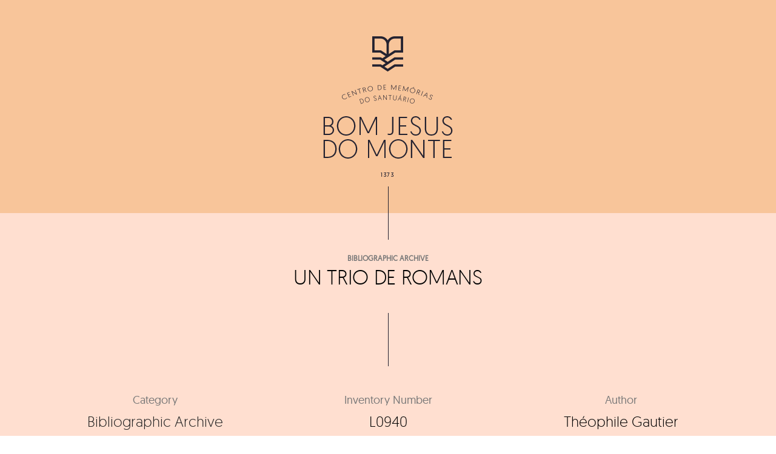

--- FILE ---
content_type: text/html; charset=UTF-8
request_url: https://centrodememorias.bomjesus.pt/en/centro_de_memorias/un-trio-de-romans/
body_size: 18579
content:
<!DOCTYPE html>
<html lang="en-GB">
	<head>
		<meta charset="UTF-8">
		<title>UN TRIO DE ROMANS &#8211; Centro de Memórias</title>
<link rel='dns-prefetch' href='//s0.wp.com' />
<link rel="alternate" type="application/rss+xml" title="Centro de Memórias &raquo; Feed" href="https://centrodememorias.bomjesus.pt/en/feed/" />
<link rel="alternate" type="application/rss+xml" title="Centro de Memórias &raquo; Comments Feed" href="https://centrodememorias.bomjesus.pt/en/comments/feed/" />
<style type="text/css">
img.wp-smiley,
img.emoji {
	display: inline !important;
	border: none !important;
	box-shadow: none !important;
	height: 1em !important;
	width: 1em !important;
	margin: 0 .07em !important;
	vertical-align: -0.1em !important;
	background: none !important;
	padding: 0 !important;
}
</style>
	<link rel='stylesheet' id='wp-block-library-css'  href='https://centrodememorias.bomjesus.pt/wp-includes/css/dist/block-library/style.min.css?ver=5.3.20' type='text/css' media='all' />
<link rel='stylesheet' id='me-spr-block-styles-css'  href='https://centrodememorias.bomjesus.pt/wp-content/plugins/simple-post-redirect//css/block-styles.min.css?ver=5.3.20' type='text/css' media='all' />
<link rel='stylesheet' id='simple-sitemap-css-css'  href='https://centrodememorias.bomjesus.pt/wp-content/plugins/simple-sitemap/assets/css/simple-sitemap.css?ver=5.3.20' type='text/css' media='all' />
<link rel='stylesheet' id='contact-form-7-css'  href='https://centrodememorias.bomjesus.pt/wp-content/plugins/contact-form-7/includes/css/styles.css?ver=5.1.6' type='text/css' media='all' />
<link rel='stylesheet' id='foobox-free-min-css'  href='https://centrodememorias.bomjesus.pt/wp-content/plugins/foobox-image-lightbox/free/css/foobox.free.min.css?ver=2.7.8' type='text/css' media='all' />
<link rel='stylesheet' id='theme.css-css'  href='https://centrodememorias.bomjesus.pt/wp-content/plugins/popup-builder/public/css/theme.css?ver=3.53' type='text/css' media='all' />
<link rel='stylesheet' id='related-posts-by-taxonomy-css'  href='https://centrodememorias.bomjesus.pt/wp-content/plugins/related-posts-by-taxonomy/includes/assets/css/styles.css?ver=5.3.20' type='text/css' media='all' />
<link rel='stylesheet' id='searchandfilter-css'  href='https://centrodememorias.bomjesus.pt/wp-content/plugins/search-filter/style.css?ver=1' type='text/css' media='all' />
<link rel='stylesheet' id='taxonomy-image-plugin-public-css'  href='https://centrodememorias.bomjesus.pt/wp-content/plugins/taxonomy-images/css/style.css?ver=0.9.6' type='text/css' media='screen' />
<link rel='stylesheet' id='bateaux-css'  href='https://centrodememorias.bomjesus.pt/wp-content/themes/bateaux/dist/css/main.min.css?ver=1.2.1' type='text/css' media='all' />
<link rel='stylesheet' id='bateaux-child-css'  href='https://centrodememorias.bomjesus.pt/wp-content/themes/bateaux-child/style.css?ver=5.3.20' type='text/css' media='all' />
<link rel='stylesheet' id='mediaelement-css'  href='https://centrodememorias.bomjesus.pt/wp-includes/js/mediaelement/mediaelementplayer-legacy.min.css?ver=4.2.13-9993131' type='text/css' media='all' />
<link rel='stylesheet' id='wp-mediaelement-css'  href='https://centrodememorias.bomjesus.pt/wp-includes/js/mediaelement/wp-mediaelement.min.css?ver=5.3.20' type='text/css' media='all' />
<link rel='stylesheet' id='bateaux-custom-css'  href='//centrodememorias.bomjesus.pt/wp-content/uploads/style-custom.css?ver=9f1ab1df' type='text/css' media='all' />
<link rel='stylesheet' id='jetpack_css-css'  href='https://centrodememorias.bomjesus.pt/wp-content/plugins/jetpack/css/jetpack.css?ver=8.0' type='text/css' media='all' />
<script type='text/javascript' src='https://centrodememorias.bomjesus.pt/wp-includes/js/jquery/jquery.js?ver=1.12.4-wp'></script>
<script type='text/javascript' src='https://centrodememorias.bomjesus.pt/wp-includes/js/jquery/jquery-migrate.min.js?ver=1.4.1'></script>
<script type='text/javascript' src='https://centrodememorias.bomjesus.pt/wp-includes/js/jquery/ui/core.min.js?ver=1.11.4'></script>
<script type='text/javascript'>
/* <![CDATA[ */
var mdf_settings_data = {"hide_empty_title":"1"};
/* ]]> */
</script>
<script type='text/javascript' src='https://centrodememorias.bomjesus.pt/wp-content/plugins/wp-meta-data-filter-and-taxonomy-filter/js/front.js?ver=5.3.20'></script>
<script type='text/javascript'>
/* <![CDATA[ */
var related_posts_js_options = {"post_heading":"h4"};
/* ]]> */
</script>
<script type='text/javascript' src='https://centrodememorias.bomjesus.pt/wp-content/plugins/jetpack/_inc/build/related-posts/related-posts.min.js?ver=20191011'></script>
<script type='text/javascript'>
/* <![CDATA[ */
var sgpbPublicUrl = "https:\/\/centrodememorias.bomjesus.pt\/wp-content\/plugins\/popup-builder\/public\/";
/* ]]> */
</script>
<script type='text/javascript' src='https://centrodememorias.bomjesus.pt/wp-content/plugins/popup-builder/public/js/Popup.js?ver=3.53'></script>
<script type='text/javascript' src='https://centrodememorias.bomjesus.pt/wp-content/plugins/popup-builder/public/js/PopupConfig.js?ver=3.53'></script>
<script type='text/javascript'>
/* <![CDATA[ */
var SGPB_POPUP_PARAMS = {"popupTypeAgeRestriction":"ageRestriction","defaultThemeImages":{"1":"[base64]\/vb39+fn1Gs1jDEfgBf5fP6ZlHL5o9D9\/f0flFLzQgjXGf4SkRrgRn8ftm23PVEUcXYeY8JT1NE\/GGN8x3EWx8bGfml5EleAT27lckOZdBopv+h5LbZtYwOZwRTJREytXncPq9UnAC1wonVkpdT8rVxuSGZvkhlM9QRelZSS\/htJgKHDanU+m83+JaVctgDK5fIjIYSbSac\/G9hSZjBFJp1GCOFezIJEpVKZBmallEgp2+a\/373jT98H4CvX5fboKABr6+s0ooikbXN\/YqLdcRiGGGNmK5XKC0trPSmEsFKpzg5l9iZ7e3uUSiXevH5N7SRkbX2d1ZUVSqUSTjbb4b+ot7TWk5YxZjydyXRMuHWsBzMzABwdHfHH7yusr60BUCgUKBQKHX7btnEcB2PMuEVzsXvq9ugok1NTAGxvb3N6esrw8DDfTT\/o8l5q6o5F86V0ddrSN\/fuMTAwQL1eZ2dnh6\/v3v3UMHMWUH1\/dvZRR7H4io2NDXzfp9Fo8PPTp2itr4NWLWAXmi\/lqra2tnj58lcA5ubmSCaTNBoNFhYWuryX6nctIcSmUqoLqrVmaWkJANd1mZmZ4cfHjwHwfZ9isdgFVUohhNhMSClXjTE\/hWFoXd7TnbdvefjwewCmpiYBuD8xQfXggChqEEWNDmgYhgAfpJSrxHGM53nPPc+LgyCI\/4uCIIg9z4s9z3sexzEWQD6ffwb4QRBQOwmvG0KXaichQRAA+BecJlRKuew4zqJS6vj48OBT021La83x4QFKqWPHcRZbudqOvlZsKaXmoyhywzAklUo1o+5KnkZRRBiGaK175um1yQ9YjuMAzcfR2hClFMDnJf9l\/Z9\/1L81r78oUzK1YgAAAABJRU5ErkJggg==","2":"[base64]\/IEtQ\/8F7R2+0GLorqm9qv16vYlH6PAj7Gijqfz2fs93sYhoEwDLFcLsVE\/XQ6Icsy0eM4xmKxUGGya5tSVRWappHFYEIoCkZb27Yoy1Luxx8tcLVaYTabSYYMJrQoCtmpU2zbxnq9HrPkbAx1mAw2ry6XC9I0Rdd16Pv+23l4Ms\/8WRRF8DxvAtRmyFrN53MkSQLLsn41hbZnMNK1QBoYyEy5THPqpnkYw54Dj8cj8jyX4vOZYwBryknQyfTXgxedCavrWmJc14Xv+3AcR3Q25nA4\/HR\/DNYC1djw2YQEQYDNZiO1U1CODf0eRQvcbrfSFNVNDjbh7CobQigHerfbPfKgHZuJ1wsX2gxfiJ+4\/n3gF7OOrAbt6WEPAAAAAElFTkSuQmCC","3":"[base64]\/R0tMZGRo6Ojp\/gIGgoqRSUlLq6uuZmZnW1te3ubt2d3hf8fIfAAAAEXRSTlMAzFVEMRFmd7vumd2qbCKID4nBdwUAAADPSURBVCjPhdLXEoIwFATQBSIIVkKxACrdXv7\/50RCDQj7krk7hwyTBERa6KNZEIDIwhjTxDV+EdUhJRCUIQNQmKCOVNVntmzKedZkwLyoj1Eu3Me9KOQWg8haw9yZGXTjmLJCBZfi8+0+g06S0AOb57wTapimL7tgusK7qV7B\/a7cbch9vMg0t6MupO+n7XmnERcGtmsZAaWnQWfcfMfKFt92eo8PUFh\/uVq5P1psXvJu0nvFU+DPhu2QroPWZTL6suKUKqI\/ktb4yZnSfFFfkB8jKwCptUAAAAAASUVORK5CYII=","5":"[base64]\/HWNongwJ6T8oWxti7w+CZtfZ6vdZ5nilNU2rblpIkIdd1qXu\/aVkW4hBCkHW\/U9M0MjcIAorjmMZxJMEA2ByGQSZgjgIUIo4AyMvznLIsI13X6fZ4PJ4o4gBoURTk+z45jkPrxsa0rF8GAOBAHdgLDMdQGZ0BcE1ZlqRtw4rzUL\/ACYZhyPOpqoqXdk\/s4wy1jckKWmdAuyrlhQEggoAKmAARG38JFQD1AjL+B+gIgHqpISZD35PneZLVFRv4A3nIZx9JEPjAME2q61pKeQUCNZCHfMVHeyd+UkkFVeVnQ35HnSt5cYiboz+qpjK6bfI+P\/0CqxBFkWwBtAJaQg1uEWHbtrou5wwA\/\/Rdd+kjqCW49RlJBYB\/pmk69VEYhvI60L5xn\/wAjtgb\/fA0ZZYAAAAASUVORK5CYII=","6":"[base64]\/eHBhY2tldCBlbmQ9InciPz7HmtNXAAAAIGNIUk0AAHolAACAgwAA+f8AAIDpAAB1MAAA6mAAADqYAAAXb5JfxUYAAAjWSURBVHjanFd9bFPXFf\/d9\/zsZ\/v5ObZfAnbIUpI0fCxMhGlJkxaNKpFAKkqntUIIaYRJJR9FiEGoJqoOov1RMVE1UxvSsoIqbVJVCoJuomVlypYh8aERWEoZ6dwSlYJxkmcndj7s5\/d19k9s4TZM64509a7ufff+zjn3nHN\/l+HRwhhjICIAIAAIBoNuv9\/v1XVdBCAA4Fwul+F2u\/XZ2VnNNM2ZiYkJ27Is\/F\/CGGMcxzHGGHM6nS5FUb5XWVnZuHPnzhey2ewJIjpPRKNEdJeI\/kVEf83lcr+bn5\/\/6c6dO6uXL1\/u5TjuO2MyQRB4nuedHo9naWtra9ulS5fO0oJkMhlSVZXi8TjFYjGKx+Okqipls9n8Lyki+k1XV9fampqaPDr7FtA3+zzPcwAckUjk+z09PZ179uzZAcD54MEDOxqN2oODg45bt25hamoKuq7D5XIhGAyivr4ejY2NZl1dHR+JRBiADBHt37Jlyx9Onz49t7A\/LaYAA+AAEFyzZk3LtWvXPiYimp6eppMnTxotLS3k8\/koHA5TRUUFVVZWFlpFRQUtXbqUZFmmTZs20ZkzZ\/RUKpX3QP\/WrVuVR1rO87wAwBeJRDZcuHDhBhHR119\/Tdu3bydJkigSiVB1dTVVVVU9slVXV1MkEiFZlqmjo4NisVge\/PiWLVskp9NZfKZOp5MnIpdlWSuOHj36i87Ozp89ePAA3d3duHDhAsrLy\/PR\/T9LPB5HW1sb+vr6EA6HAeClcDjcNz4+bgEAD4C5XC53LpdbsmHDhrY33nhjXyaTsXt6etiHH36IioqK7wwKAH6\/H8PDw0gmk1i\/fj253e6GL7\/88tytW7cmLctinCAIfCaTkWVZXnfgwIHNAHDmzBnr5MmTWLZsGWzbBsdxME0TiUQCqqpC13Xk04XjOORyOUxOTiKRSMA0TTDGYNs2IpEI3nvvPZw7d44AlLz99tsvSJIkAiBeFEUvEZU3Nze39Pb2botGo+zQoUN8JpOBw+EAABiGAZ\/Ph40bN2Lt2rWIxWKYmpqCJEmYnp6Goihoa2tDbW0tVFWFpmkFxQRBwMTEBGtubkYgEPjh\/fv3\/zQyMhIHgDJFUX5y6tSpvxERvf766yQIAtXU1BSCxuv1Und3dz5QaGBggMLhMImiSEuWLKFjx44V5trb20mW5aKA83g8dOzYMbIsi4joV5WVlW4OgOx2u6uam5t\/MDs7i88++wyhUAi2bRfOi4gK1gNAd3c3enp6oCgK9u\/fj46OjsJ\/PM8XnTURIRAIYGRkBHNzc7Asq9Xr9fodAEoFQSiNRCKusbExXLt2DS6Xq2hxMBjERx99hJqaGuzevRuMMXR2dqK5uRn19fUAANM00dfXh6GhIfj9\/qL1DocDw8PDmJ2dhSzL6zRN8zgACBzHuQF4NU3D5OQkvF5v0UJRFJFOp3H48GHkcjns2LEDpaWlaGpqAgCMj4\/j+PHj6O\/vBxFBluUij\/E8j\/[base64]\/zzz7F69WqEQiG8\/PLLcLlceOutt5DL5SAIQpHHFEWB0+lkAFIALA6Akc1mM6qqpgOBAFavXg3DMIq0TSaT2Lx5cwEUAAYGBvD888\/jnXfeKYz19PTg6aefRiqVKlpvWRaqqqrgdrsxMzMzbZqmwQGYm5mZyV66dGkmFArhySefRCqVetgtYIxB07Qi0CNHjmBsbAyvvvoqTpw4UeSdh13NGMPc3BwaGhrg9\/uh6\/q\/LcvK8oyxkK7rwVwuV7J169aVbrcbn3zyCUzTLGwgiiLGx8cRjUYxNDSEd999F3Nzc1i2bBnS6TQ+\/fRTxGIxnD17FpcvXy6KFdu2IUkSXnnlFZSXl2Pfvn29w8PD\/2QAKgH8SFGUpqtXr25\/7LHHlL1792JgYADLly8v1Gpd15FIJArnJYpiYS6bzSKZTILneYRCIQiCACICx3G4d+8edu3ahSNHjoDjuIQkST+en5+\/zXs8HrIsS9Y0zZ9MJtlzzz234vHHH8fo6Cii0SgkSSoASJIEn88HnucLaZevaj6fD5IkFSxljCGRSKC1tRW9vb0IBALo6Oj49cjIyN9N09R4APZCDZVHR0edq1atWvrUU08Famtrcf78eaiqCp\/P952uRo7joKoqysvL0d\/fjxUrVuDmzZt\/[base64]\/fvvv3+HiEjXdbp48SIdPHiQNm7cSCUlJSSKIkmSRKIoUiAQoGeeeYYOHTpEV65cIV3XiYhocHBwpKmp6ecAyvJsJ0\/42EPsjwA4GWNlRFQLYFUwGKzatGlTzWuvvbY+HA4HACAWi2FychKGYdiWZVkcx\/Eul4srKytDJBIBAMzOzqovvvjiB4ODg3+Ox+P\/ADAFwPxvFBcAnAsaNgDYBuCXVVVVv3322Wf\/ePHixZtElKTFJXH9+vWxzs7OD2pra7sA1AMoWdiPfZPaskXAyeFwOJxOpzuTyZQu5LkCoLSsrEwpLS1dIoqijzFGjDHONE3dMIyUZVnJdDqtxuPxO0QUdblcKcuycqZpGotZyh71WFsgbAIACYAPQACAZ6EvALABcAB0AGkA8wCmF75ZjuN0Iip69D0s\/xkAalh5iwp88nkAAAAASUVORK5CYII="},"homePageUrl":"https:\/\/centrodememorias.bomjesus.pt\/","isPreview":"","convertedIdsReverse":[],"dontShowPopupExpireTime":"365","conditionalJsClasses":[]};
var SGPB_JS_PACKAGES = {"packages":{"current":1,"free":1,"silver":2,"gold":3,"platinum":4},"extensions":{"geo-targeting":false,"advanced-closing":false}};
var SGPB_JS_PARAMS = {"ajaxUrl":"https:\/\/centrodememorias.bomjesus.pt\/wp-admin\/admin-ajax.php","nonce":"e007ecff3c"};
/* ]]> */
</script>
<script type='text/javascript' src='https://centrodememorias.bomjesus.pt/wp-content/plugins/popup-builder/public/js/PopupBuilder.js?ver=3.53'></script>
<script type='text/javascript'>
/* <![CDATA[ */
var wpgmza_google_api_status = {"message":"Enqueued","code":"ENQUEUED"};
/* ]]> */
</script>
<script type='text/javascript' src='https://centrodememorias.bomjesus.pt/wp-content/plugins/wp-google-maps/wpgmza_data.js?ver=5.3.20'></script>
<script type='text/javascript'>
/* Run FooBox FREE (v2.7.8) */
var FOOBOX = window.FOOBOX = {
	ready: true,
	preloadFont: false,
	disableOthers: false,
	o: {wordpress: { enabled: true }, countMessage:'image %index of %total', excludes:'.fbx-link,.nofoobox,.nolightbox,a[href*="pinterest.com/pin/create/button/"]', affiliate : { enabled: false }},
	selectors: [
		".gallery", ".wp-block-gallery", ".wp-caption", ".wp-block-image", "a:has(img[class*=wp-image-])", ".foobox"
	],
	pre: function( $ ){
		// Custom JavaScript (Pre)
		
	},
	post: function( $ ){
		// Custom JavaScript (Post)
		
		// Custom Captions Code
		
	},
	custom: function( $ ){
		// Custom Extra JS
		
	}
};
</script>
<script type='text/javascript' src='https://centrodememorias.bomjesus.pt/wp-content/plugins/foobox-image-lightbox/free/js/foobox.free.min.js?ver=2.7.8'></script>
<link rel='https://api.w.org/' href='https://centrodememorias.bomjesus.pt/wp-json/' />
<link rel="EditURI" type="application/rsd+xml" title="RSD" href="https://centrodememorias.bomjesus.pt/xmlrpc.php?rsd" />
<link rel="wlwmanifest" type="application/wlwmanifest+xml" href="https://centrodememorias.bomjesus.pt/wp-includes/wlwmanifest.xml" /> 
<link rel='prev' title='OS FAMINTOS' href='https://centrodememorias.bomjesus.pt/en/centro_de_memorias/os-famintos/' />
<link rel='next' title='HISTORIA DA ORIGEM E ESTABELECIMENTO DA INQUISIÇÃO EM PORTUGAL' href='https://centrodememorias.bomjesus.pt/en/centro_de_memorias/historia-da-origem-e-estabelecimento-da-inquisicao-em-portugal/' />
<meta name="generator" content="WordPress 5.3.20" />
<link rel="canonical" href="https://centrodememorias.bomjesus.pt/en/centro_de_memorias/un-trio-de-romans/" />
<link rel="alternate" type="application/json+oembed" href="https://centrodememorias.bomjesus.pt/wp-json/oembed/1.0/embed?url=https%3A%2F%2Fcentrodememorias.bomjesus.pt%2Fen%2Fcentro_de_memorias%2Fun-trio-de-romans%2F" />
<link rel="alternate" type="text/xml+oembed" href="https://centrodememorias.bomjesus.pt/wp-json/oembed/1.0/embed?url=https%3A%2F%2Fcentrodememorias.bomjesus.pt%2Fen%2Fcentro_de_memorias%2Fun-trio-de-romans%2F&#038;format=xml" />
<link rel="alternate" href="https://centrodememorias.bomjesus.pt/pt/centro_de_memorias/un-trio-de-romans/" hreflang="pt" />
<link rel="alternate" href="https://centrodememorias.bomjesus.pt/en/centro_de_memorias/un-trio-de-romans/" hreflang="en" />

<link rel='dns-prefetch' href='//v0.wordpress.com'/>
<style type='text/css'>img#wpstats{display:none}</style><meta name="viewport" content="width=device-width, initial-scale=1.0"><!--[if lte IE 9]><style type="text/css">.btx-opacity1 { opacity: 1; }</style><![endif]-->
<!-- Jetpack Open Graph Tags -->
<meta property="og:type" content="article" />
<meta property="og:title" content="UN TRIO DE ROMANS" />
<meta property="og:url" content="https://centrodememorias.bomjesus.pt/en/centro_de_memorias/un-trio-de-romans/" />
<meta property="og:description" content="Visit the post for more." />
<meta property="article:published_time" content="2019-12-10T10:19:19+00:00" />
<meta property="article:modified_time" content="2019-12-10T10:19:19+00:00" />
<meta property="og:site_name" content="Centro de Memórias" />
<meta property="og:image" content="https://s0.wp.com/i/blank.jpg" />
<meta property="og:locale" content="en_GB" />
<meta property="og:locale:alternate" content="pt_PT" />
<meta name="twitter:text:title" content="UN TRIO DE ROMANS" />
<meta name="twitter:card" content="summary" />
<meta name="twitter:description" content="Visit the post for more." />

<!-- End Jetpack Open Graph Tags -->
			<link rel="stylesheet" type="text/css" id="wp-custom-css" href="https://centrodememorias.bomjesus.pt/?custom-css=c5c148ab09" />
		        <style type="text/css">
        
                </style>
        <script type="text/javascript">
    var mdf_is_search_going =0;
    var mdf_tmp_order = 0;
    var mdf_tmp_orderby = 0;
    //+++
    var lang_one_moment = "One Moment ...";
    var mdf_lang_loading = "Loading ...";
    var mdf_lang_cancel = "Cancel";
    var mdf_lang_close = "Close";
    var mdf_lang_apply = "Apply";
    var mdf_tax_loader = '<img src="https://centrodememorias.bomjesus.pt/wp-content/plugins/wp-meta-data-filter-and-taxonomy-filter/images/tax_loader.gif" alt="loader" />';
    var mdf_week_first_day =1;
    var mdf_calendar_date_format = "mm/dd/yy";
    var mdf_site_url = "https://centrodememorias.bomjesus.pt";
    var mdf_plugin_url = "https://centrodememorias.bomjesus.pt/wp-content/plugins/wp-meta-data-filter-and-taxonomy-filter/";
    var mdf_default_order_by = "date";
    var mdf_default_order = "DESC";
    var show_tax_all_childs =0;
    var mdf_current_term_id = 0;

    var mdf_current_tax = "";
    //admin
    var lang_no_ui_sliders = "no ui sliders in selected mdf category";
    var lang_updated = "Updated";
    //+++
    var mdf_slug_cat = "meta_data_filter_cat";

    var mdf_tooltip_theme = "shadow";
    var tooltip_max_width = parseInt(220, 10);
    var ajaxurl = "https://centrodememorias.bomjesus.pt/wp-admin/admin-ajax.php";
    var mdf_front_qtrans_lang = "";
    var mdf_front_wpml_lang = "";
    var mdf_use_chosen_js_w =0;
    var mdf_use_chosen_js_s =0;
    var mdf_use_custom_scroll_bar =1;
        mdf_front_qtrans_lang = "";
    var mdf_current_page_url = "https://centrodememorias.bomjesus.pt/en/centro_de_memorias/un-trio-de-romans/";

    var mdf_sort_order = "DESC";
    var mdf_order_by = "date";
    var mdf_toggle_close_sign = "-";
    var mdf_toggle_open_sign = "+";
    var tab_slideout_icon = "https://centrodememorias.bomjesus.pt/wp-content/plugins/wp-meta-data-filter-and-taxonomy-filter/images/icon_button_search.png";
    var tab_slideout_icon_w = "146";
    var tab_slideout_icon_h = "131";
    var mdf_use_custom_icheck = 1;
    var icheck_skin = {};
    icheck_skin.skin = "flat";
    icheck_skin.color = "aero";


    var mdtf_overlay_skin = "default";




    function mdf_js_after_ajax_done() {
    }
</script>

	</head>

	

<body data-rsssl=1 class="centro_de_memorias-template-default single single-centro_de_memorias postid-11045 btx-layout btx-layout--wide btx-layout-responsive btx-layout--topnav btx-layout--topnav-standard" data-scheme="light" data-layout="wide" data-arrow_style="ln-arrow" data-arrow_background="square">
	
	<div class="btx-wrapper btx-p-bg-bg">

		
			
			<header class="btx-header" data-transparent="" data-height="70">
				
															
<nav class="btx-navbar btx-navbar--standard btx-light-scheme btx-highlight-default btx-navbar-dropdown-dark-scheme btx-navbar--center btx-navbar--small" data-height="70" data-style="standard">
	<div class="btx-container--fullwidth">
		<div class="btx-navbar-content-wrapper">
			<div class="btx-navbar-header">
				<a class="btx-navbar-brand" href="https://centrodememorias.bomjesus.pt/en/home">

											<span class="btx-navbar-logo btx-navbar-logo--text"></span>
					
									</a>
			</div>

			
			
					</div>
	</div>
</nav>
										<div class="btx-header-widgets btx-center-alignment btx-dark-scheme">
						<div class="btx-header-widgets-content">
							<div class="btx-container--fullwidth">
								<div class="btx-row">

																			<div class="btx-header-widgets-column btx-p-border-border btx-col-6">
																					</div>
																			<div class="btx-header-widgets-column btx-p-border-border btx-col-6">
																					</div>
																	</div>
							</div>
						</div>
					</div>
													
<nav class="btx-navbar--mobile btx-navbar--mobile--full btx-navbar--minimal btx-navbar--minimal--full btx-light-scheme" data-height="60">
	<div class="btx-container--fullwidth">
		<div class="btx-navbar-content-wrapper">
			<div class="btx-navbar-header">
				<a class="btx-navbar-brand" href="https://centrodememorias.bomjesus.pt/en/home">

					
													<span class="btx-navbar-logo btx-navbar-logo--text"></span>
						
					
									</a>
			</div>

			
					</div>
	</div>
</nav>
							</header>

		
		
			<main class="btx-content btx-content--no-header" id="main">
			<article id="post-11045" class="btx-content-wrapper post-11045 centro_de_memorias type-centro_de_memorias status-publish hentry categoria_confraria-bibliographic-archive">
				<div class="btx-post btx-post--standard btx-post--no-sidebar btx-post-format--standard btx-post-featured--none">

										
					
					<div id="imagem_single">
						<a href="https://centrodememorias.bomjesus.pt/en/home/"><img class="wp-image-392 size-full aligncenter" src="https://centrodememorias.bomjesus.pt/wp-content/uploads/2018/04/bom-jesus-2.fw_.png" alt="" width="214" height="232" /></a></div>

						<a href="https://centrodememorias.bomjesus.pt/en/home/"><img id="linha_single" class="aligncenter size-full wp-image-226" src="https://centrodememorias.bomjesus.pt/wp-content/uploads/2018/04/line.jpg" alt="" width="1" height="88" /></a>
					
					
						<!--Non fullwidth size media Breadcrumb begins here-->
						
					
					<div style="max-width:none; width:100%;" class="btx-container js-dynamic-navbar">
						
						<div class="btx-main btx-main--single">
							<div class="btx-main-wrapper">
																	<!--Post Title (overlap layout and full layout not standard post format)-->
								<div id="header_confraria">
								<div class="btx-post-headline">
									<a href="https://centrodememorias.bomjesus.pt/en/categoria/bibliographic-archive/" rel="tag">Bibliographic Archive</a>																			    									    																																																																																										
																		    																																																																																									    									
										<div class="btx-post-meta"><span class="btx-post-date post-date date updated">December 10, 2019</span></div><h1 class="btx-post-title post-title entry-title">UN TRIO DE ROMANS</h1><div class="btx-post-author author btx-s-text-color">By&nbsp;<a href="https://centrodememorias.bomjesus.pt/en/author/martyns/">admin</a></div>								</div>
								</div>
								

								<img class="aligncenter size-full wp-image-226" src="https://centrodememorias.bomjesus.pt/wp-content/uploads/2018/04/line.jpg" alt="" width="1" height="88" />

								
								<div id="confraria_termos_desc">
									
																
								<div id="confraria_termos_2">
									<div id="confraria_2">
										<p id="autor_confraria">Category</p>
										<h2 id="autor_confraria"><a href="https://centrodememorias.bomjesus.pt/en/categoria/bibliographic-archive/" rel="tag">Bibliographic Archive</a></h2>
									</div>
									
																		<div id="confraria_2">
										<p id="autor_confraria">Inventory Number</p>
										<h2 id="autor_confraria">L0940</h2>
									</div>
																		
																		
																		<div id="confraria_2">
										<p id="autor_confraria">Author</p>
										<h2 id="autor_confraria">Théophile Gautier</h2>
									</div>
																		
																		
																		
																		
																		<div id="confraria_2">
										<p id="autor_confraria">Location</p>
										<h2 id="autor_confraria">H/I</h2>
									</div>
																		
																		
									
																	</div>
								
								
								
								

									
	
								
								
								
								
																

								
								<!--Begin Main Post Part-->
								<div class="btx-post-body">
									<!--Content Part-->
																		
									

																	</div>
								</div>

									<!--Related Post-->
									

															</div>
						</div>

											</div>
					
					
	
					
					
					
<div id="relacionados_confraria">
<div id="relacionados_confraria_3">
      <div class="single_related">
           		  		<li id='relacionado'>
					<p id='related_title'>Related</p>
                    <a id="titulo_single" href="https://centrodememorias.bomjesus.pt/en/centro_de_memorias/diario-do-minho-2/">DIARIO DO MINHO</a>
					<p id="autor_single">&mdash; </p>
					<p id="assunto_single">Outro</p>
					<p id="botao"><a href="https://centrodememorias.bomjesus.pt/en/centro_de_memorias/diario-do-minho-2/">VIEW</a></p>
			  	</li>
                   </div>
         <div class="single_related">
           		  		<li id='relacionado'>
					<p id='related_title'>Related</p>
                    <a id="titulo_single" href="https://centrodememorias.bomjesus.pt/en/centro_de_memorias/lamour-de-cecile/">L&#8217;AMOUR DE CÉCILE</a>
					<p id="autor_single">&mdash; Edmond Jaloux</p>
					<p id="assunto_single">Outro</p>
					<p id="botao"><a href="https://centrodememorias.bomjesus.pt/en/centro_de_memorias/lamour-de-cecile/">VIEW</a></p>
			  	</li>
                   </div>
         <div class="single_related">
           		  		<li id='relacionado'>
					<p id='related_title'>Related</p>
                    <a id="titulo_single" href="https://centrodememorias.bomjesus.pt/en/centro_de_memorias/almanach-illustrado-do-jornal-o-seculo/">ALMANACH ILLUSTRADO DO JORNAL O SECULO</a>
					<p id="autor_single">&mdash; </p>
					<p id="assunto_single">Outro</p>
					<p id="botao"><a href="https://centrodememorias.bomjesus.pt/en/centro_de_memorias/almanach-illustrado-do-jornal-o-seculo/">VIEW</a></p>
			  	</li>
                   </div>
   	
	
</div>
</div>
					
					
<div id="pesquisa_single">
<li id="text-12" class="widget widget_text ">			<div class="textwidget">
				<form action="" method="post" class="searchandfilter">
					<div>
						<ul><li><input type="text" name="ofsearch" placeholder="What are you looking for?" value=""></li><li class="pesquisa_custom"><input type="hidden" name="ofsubmitted" value="1">
							<button type="submit" value="Submit"></button>
						</li></ul></div>
				</form>
</div>
		</li></div>
				</div>
			</article>
		</main>
	
<li id="lc_taxonomy-4" class="widget widget_lc_taxonomy "><div id="lct-widget-categoria_confraria-container" class="list-custom-taxonomy-widget"><ul id="lct-widget-categoria_confraria">	<li class="cat-item cat-item-128"><a href="https://centrodememorias.bomjesus.pt/en/categoria/bibliographic-archive/" title="The bibliographical archive includes a great diversity of literary works and monographs on the Sanctuary of Bom Jesus do Monte. In parallel to the sanctuary’s sacred history, it is also evident the importance of this space as a holiday retreat and summer resort. With that, the library of Bom Jesus do Monte’s hotels emerged in the late nineteenth century. This rich heritage is the result of the incorporation of the hotel’s old library.
The Memory center of Bom Jesus has been enriching its bibliographic collection trough a number of donations, institutional and private, that have been carried out throughout its years of existence.">Bibliographic Archive</a> <span class="post_count"> 2,086 </span>
</li>
	<li class="cat-item cat-item-130"><a href="https://centrodememorias.bomjesus.pt/en/categoria/historical-archive/" title="The Historical Archive of Bom Jesus do Monte Confraternity is responsible for the conservation and safeguarding of vast documentary heritage. This archive includes several funds, such as the photographic collection, the architectural collection, the historical documentation, and also an extensive collection made of several bibliographical themes.
In general, it&#039;s a documentary legacy that deserves all of our dedication, undoubtedly contributing to better understand the dynamics around the Sanctuary of Bom Jesus do Monte and its history. In short, it is a space dedicated not only to research but to an entire community with an interest in this subject.">Historical Archive</a> <span class="post_count"> 131 </span>
</li>
	<li class="cat-item cat-item-132"><a href="https://centrodememorias.bomjesus.pt/en/categoria/collections/" title="The Memories center of Bom Jesus do Monte has a vast collection that reflects the importance that the Sanctuary had, not only for the city of Braga but for the whole region and country.
The collection has been expanded over the years and includes assets coming from the Basilica of Bom Jesus do Monte and artifacts that the Confraternity holds, as a testimony of its dedication to this space of worship and leisure.
Divided into categories such as painting, ceramics, sculpture, goldsmithing, and textiles, one can find examples dating from the fourteenth century to the present day.
In parallel to these types of collections, we find the Historical Archive with vast documentation that includes the bibliographic archive, the architecture archives, the photographic archives, and the historical documentation.
These categories that are safeguarded and well-preserved are an example of the Sanctuary&#039;s patrimonial wealth.">Collections</a> <span class="post_count"> 108 </span>
</li>
</ul></div></li>

			<footer class="btx-footer btx-dark-scheme type-footer-bottombar">

									<div class="btx-footer-widgets btx-center-align">
						<div class="btx-container">
							<div class="btx-footer-widgets-content">
								<div class="btx-row">

																														<div class="btx-footer-column btx-p-border-border btx-col-12">
												<div class="btx-widgets">
													<ul class="btx-widgets-list">
														<li id="text-11" class="widget widget_text">			<div class="textwidget"><p id="footer_frase" style="text-align: center; color: white; font-family: geomanist light; font-size: 24px; line-height: 1.3; margin-bottom: 35px;">The Bom Jesus do Monte, an inescapable reference<br />
of baroque art in Portugal.</p>
<p id="footer_frase-1" style="text-align: center; color: white; font-family: geomanist light; font-size: 24px; line-height: 1.3; margin-bottom: 35px;">The Bom Jesus do Monte, an inescapable reference of baroque art in Portugal.</p>
<p><img class="size-full wp-image-208 aligncenter" style="margin: auto;" src="https://centrodememorias.bomjesus.pt/wp-content/uploads/2018/04/rodape.fw_.png" alt="" width="28" height="51" /></p>
</div>
		</li>
													</ul>
												</div>
											</div>
																			
								</div>
							</div>
						</div>
					</div>
				
									<div class="btx-bottombar btx-p-border-border">
						<div class="btx-container">
							<div class="btx-bottombar-content btx-p-border-border">
							<div id="copyright-menu-footer"><li id="nav_menu-3" class="widget widget_nav_menu "><ul id="menu-copyright-menu-en" class="btx-menu"><li  id="menu-item-4638" class="circuito-visita menu-item menu-item-type-custom menu-item-object-custom menu-item-4638"><a href="http://#">Visiting Circuit</a></li><li  id="menu-item-4639" class="menu-item menu-item-type-custom menu-item-object-custom menu-item-4639"><a target="_blank" href="https://centrodememorias.bomjesus.pt/wp-content/uploads/2019/07/Scan.pdf">Regulation</a></li><li  id="menu-item-4640" class="forms menu-item menu-item-type-custom menu-item-object-custom menu-item-4640"><a href="http://#">Forms and Tariffs</a></li><li  id="menu-item-4641" class="menu-item menu-item-type-custom menu-item-object-custom menu-item-4641"><a >Schedules</a></li><li  id="menu-item-4642" class="contacts menu-item menu-item-type-custom menu-item-object-custom menu-item-4642"><a href="http://#">Contacts</a></li><li  id="menu-item-12004" class="menu-item menu-item-type-post_type menu-item-object-page menu-item-12004"><a href="https://centrodememorias.bomjesus.pt/en/links-en/">Links</a></li><li  id="menu-item-4643" class="menu-item menu-item-type-post_type menu-item-object-page menu-item-4643"><a href="https://centrodememorias.bomjesus.pt/en/sitemap/">Sitemap</a></li><li  id="menu-item-11991-pt" class="lang-item lang-item-63 lang-item-pt lang-item-first menu-item menu-item-type-custom menu-item-object-custom menu-item-11991-pt"><a href="https://centrodememorias.bomjesus.pt/pt/centro_de_memorias/un-trio-de-romans/" hreflang="pt-PT" lang="pt-PT">pt</a></li><li  id="menu-item-11991-en" class="lang-item lang-item-100 lang-item-en current-lang menu-item menu-item-type-custom menu-item-object-custom menu-item-11991-en"><a href="https://centrodememorias.bomjesus.pt/en/centro_de_memorias/un-trio-de-romans/" hreflang="en-GB" lang="en-GB">en</a></li></ul></li><li id="text-13" class="widget widget_text ">			<div class="textwidget"><p><img class="wp-image-4578 alignleft" src="https://centrodememorias.bomjesus.pt/wp-content/uploads/2019/09/unesco.png" alt="" width="35" height="35" /> <img class=" wp-image-4579 alignright" src="https://centrodememorias.bomjesus.pt/wp-content/uploads/2019/09/norte2020.png" alt="" width="245" height="35" /></p>
</div>
		</li></div>
																											<div class="btx-widgets left">

																							<div class="widget btx-widget-text"><div id="footer_direitos">© 2019 Centro de Memórias do Santuário do Bom Jesus do Monte. Todos os direitos reservados.</div>

<div id="footer_logo">
Design by<a href="http://www.miguelpeixoto.pt/" target="_blank" rel="noopener"><img src="https://centrodememorias.bomjesus.pt/wp-content/uploads/2018/05/miguelpeixoto.fw_.png" /></a><a href="https://www.facebook.com/lantanalda" target="_blank" rel="noopener"><img style="padding-left: 0px;" src="https://centrodememorias.bomjesus.pt/wp-content/uploads/2019/12/lantana.fw_.png" /></a>
and built by<a href="http://novait.pt/" target="_blank" rel="noopener"><img src="https://centrodememorias.bomjesus.pt/wp-content/uploads/2018/04/novait_2.png" /></a>
</div></div>
											
											
											
										</div>
																																																			
							</div>
						</div>
					</div>
				
			</footer>

		</div>
			<div style="display:none">
	</div>
<div style="position:fixed;bottom: -999999999999999999999px;">
							<div class="sg-popup-builder-content" id="sg-popup-content-wrapper-4521" data-id="4521" data-events="[{&quot;param&quot;:&quot;click&quot;,&quot;operator&quot;:&quot;clickActionCustomClass&quot;,&quot;value&quot;:&quot;formularios&quot;,&quot;hiddenOption&quot;:[]}]" data-options="[base64]">
								<div class="sgpb-popup-builder-content-4521 sgpb-popup-builder-content-html"><div class="sgpb-main-html-content-wrapper"><p><span style="color: #000000;"><a style="color: #000000;" href="https://centrodememorias.bomjesus.pt/wp-content/uploads/2019/09/Formulário-de-pedido-de-acesso-a-arquivo.pdf" target="_blank" rel="noopener noreferrer">Formulário de pedido de acesso a arquivo</a></span></p>
<p><span style="color: #000000;">Tarifários</span></p>
</div><script id="sgpb-custom-script-4521"></script><style id="sgpb-custom-style-4521">/*popup content wrapper*/
.sgpb-content-4521 {

}

/*overlay*/
.sgpb-popup-overlay-4521 {

}

/*popup wrapper*/
.sgpb-popup-builder-content-4521 {

}

</style></div>
							</div>
						  </div><div style="position:fixed;bottom: -999999999999999999999px;">
							<div class="sg-popup-builder-content" id="sg-popup-content-wrapper-4552" data-id="4552" data-events="[{&quot;param&quot;:&quot;click&quot;,&quot;operator&quot;:&quot;clickActionCustomClass&quot;,&quot;value&quot;:&quot;circuito-visita&quot;,&quot;hiddenOption&quot;:[]}]" data-options="[base64]">
								<div class="sgpb-popup-builder-content-4552 sgpb-popup-builder-content-html"><div class="sgpb-main-html-content-wrapper"><p><img class="wp-image-11988 aligncenter" src="https://centrodememorias.bomjesus.pt/wp-content/uploads/2019/09/circuito-visita-1-scaled.jpg" alt="" width="929" height="653" /></p>
</div><script id="sgpb-custom-script-4552"></script><style id="sgpb-custom-style-4552">/*popup content wrapper*/
.sgpb-content-4552 {

}

/*overlay*/
.sgpb-popup-overlay-4552 {

}

/*popup wrapper*/
.sgpb-popup-builder-content-4552 {

}

</style></div>
							</div>
						  </div><div style="position:fixed;bottom: -999999999999999999999px;">
							<div class="sg-popup-builder-content" id="sg-popup-content-wrapper-4556" data-id="4556" data-events="[{&quot;param&quot;:&quot;click&quot;,&quot;operator&quot;:&quot;clickActionCustomClass&quot;,&quot;value&quot;:&quot;contactos&quot;,&quot;hiddenOption&quot;:[]}]" data-options="[base64]">
								<div class="sgpb-popup-builder-content-4556 sgpb-popup-builder-content-html"><div class="sgpb-main-html-content-wrapper"><h2 style="margin-top: 0px;">Informação de Contacto</h2>
<p style="margin-bottom: 20px;"><span style="font-weight: 900 !important;">Confraria do Bom Jesus do Monte</span><br />
Monte do Bom Jesus<br />
4715-056 Braga</p>
<p style="margin-bottom: 20px;"><span style="font-weight: 900 !important;">Telefone</span><br />
+351 253 676 636</p>
<p style="margin-bottom: 20px;"><span style="font-weight: 900 !important;">Email</span><br />
<a href="mailto:geral@bomjesus.pt">geral@bomjesus.pt</a><br />
<a href="mailto:centrodememorias@bomjesus.pt">centrodememorias@bomjesus.pt</a></p>
</div><script id="sgpb-custom-script-4556"></script><style id="sgpb-custom-style-4556">/*popup content wrapper*/
.sgpb-content-4556 {

}

/*overlay*/
.sgpb-popup-overlay-4556 {

}

/*popup wrapper*/
.sgpb-popup-builder-content-4556 {

}

</style></div>
							</div>
						  </div><div style="position:fixed;bottom: -999999999999999999999px;">
							<div class="sg-popup-builder-content" id="sg-popup-content-wrapper-11992" data-id="11992" data-events="[{&quot;param&quot;:&quot;click&quot;,&quot;operator&quot;:&quot;clickActionCustomClass&quot;,&quot;value&quot;:&quot;contacts&quot;,&quot;hiddenOption&quot;:[]}]" data-options="[base64]">
								<div class="sgpb-popup-builder-content-11992 sgpb-popup-builder-content-html"><div class="sgpb-main-html-content-wrapper"><h2 style="margin-top: 0px;">Contact Information</h2>
<p style="margin-bottom: 20px;"><span style="font-weight: 900 !important;">Confraria do Bom Jesus do Monte</span><br />
Monte do Bom Jesus<br />
4715-056 Braga</p>
<p style="margin-bottom: 20px;"><span style="font-weight: 900 !important;">Phone</span><br />
+351 253 676 636</p>
<p style="margin-bottom: 20px;"><span style="font-weight: 900 !important;">Email</span><br />
<a href="mailto:geral@bomjesus.pt">geral@bomjesus.pt</a><br />
<a href="mailto:centrodememorias@bomjesus.pt">centrodememorias@bomjesus.pt</a></p>
</div><script id="sgpb-custom-script-11992"></script><style id="sgpb-custom-style-11992">/*popup content wrapper*/
.sgpb-content-11992 {

}

/*overlay*/
.sgpb-popup-overlay-11992 {

}

/*popup wrapper*/
.sgpb-popup-builder-content-11992 {

}

</style></div>
							</div>
						  </div><div style="position:fixed;bottom: -999999999999999999999px;">
							<div class="sg-popup-builder-content" id="sg-popup-content-wrapper-11993" data-id="11993" data-events="[{&quot;param&quot;:&quot;click&quot;,&quot;operator&quot;:&quot;clickActionCustomClass&quot;,&quot;value&quot;:&quot;forms&quot;,&quot;hiddenOption&quot;:[]}]" data-options="[base64]">
								<div class="sgpb-popup-builder-content-11993 sgpb-popup-builder-content-html"><div class="sgpb-main-html-content-wrapper"><p><span style="color: #000000;"><a style="color: #000000;" href="https://centrodememorias.bomjesus.pt/wp-content/uploads/2019/09/Formulário-de-pedido-de-acesso-a-arquivo.pdf" target="_blank" rel="noopener noreferrer">File Access Request Form</a></span></p>
<p><span style="color: #000000;">Tariffs</span></p>
</div><script id="sgpb-custom-script-11993"></script><style id="sgpb-custom-style-11993">/*popup content wrapper*/
.sgpb-content-11993 {

}

/*overlay*/
.sgpb-popup-overlay-11993 {

}

/*popup wrapper*/
.sgpb-popup-builder-content-11993 {

}

</style></div>
							</div>
						  </div><link rel='stylesheet' id='mdf_posts_messeger_css-css'  href='https://centrodememorias.bomjesus.pt/wp-content/plugins/wp-meta-data-filter-and-taxonomy-filter/ext/mdf_posts_messenger//css/posts_messenger.css?ver=5.3.20' type='text/css' media='all' />
<script type='text/javascript' src='https://centrodememorias.bomjesus.pt/wp-includes/js/comment-reply.min.js?ver=5.3.20'></script>
<script type='text/javascript'>
var mejsL10n = {"language":"en","strings":{"mejs.install-flash":"You are using a browser that does not have Flash player enabled or installed. Please turn on your Flash player plugin or download the latest version from https:\/\/get.adobe.com\/flashplayer\/","mejs.fullscreen-off":"Turn off Fullscreen","mejs.fullscreen-on":"Go Fullscreen","mejs.download-video":"Download Video","mejs.fullscreen":"Fullscreen","mejs.time-jump-forward":["Jump forward 1 second","Jump forward %1 seconds"],"mejs.loop":"Toggle Loop","mejs.play":"Play","mejs.pause":"Pause","mejs.close":"Close","mejs.time-slider":"Time Slider","mejs.time-help-text":"Use Left\/Right Arrow keys to advance one second, Up\/Down arrows to advance ten seconds.","mejs.time-skip-back":["Skip back 1 second","Skip back %1 seconds"],"mejs.captions-subtitles":"Captions\/Subtitles","mejs.captions-chapters":"Chapters","mejs.none":"None","mejs.mute-toggle":"Mute Toggle","mejs.volume-help-text":"Use Up\/Down Arrow keys to increase or decrease volume.","mejs.unmute":"Unmute","mejs.mute":"Mute","mejs.volume-slider":"Volume Slider","mejs.video-player":"Video Player","mejs.audio-player":"Audio Player","mejs.ad-skip":"Skip ad","mejs.ad-skip-info":["Skip in 1 second","Skip in %1 seconds"],"mejs.source-chooser":"Source Chooser","mejs.stop":"Stop","mejs.speed-rate":"Speed Rate","mejs.live-broadcast":"Live Broadcast","mejs.afrikaans":"Afrikaans","mejs.albanian":"Albanian","mejs.arabic":"Arabic","mejs.belarusian":"Belarusian","mejs.bulgarian":"Bulgarian","mejs.catalan":"Catalan","mejs.chinese":"Chinese","mejs.chinese-simplified":"Chinese (Simplified)","mejs.chinese-traditional":"Chinese (Traditional)","mejs.croatian":"Croatian","mejs.czech":"Czech","mejs.danish":"Danish","mejs.dutch":"Dutch","mejs.english":"English","mejs.estonian":"Estonian","mejs.filipino":"Filipino","mejs.finnish":"Finnish","mejs.french":"French","mejs.galician":"Galician","mejs.german":"German","mejs.greek":"Greek","mejs.haitian-creole":"Haitian Creole","mejs.hebrew":"Hebrew","mejs.hindi":"Hindi","mejs.hungarian":"Hungarian","mejs.icelandic":"Icelandic","mejs.indonesian":"Indonesian","mejs.irish":"Irish","mejs.italian":"Italian","mejs.japanese":"Japanese","mejs.korean":"Korean","mejs.latvian":"Latvian","mejs.lithuanian":"Lithuanian","mejs.macedonian":"Macedonian","mejs.malay":"Malay","mejs.maltese":"Maltese","mejs.norwegian":"Norwegian","mejs.persian":"Persian","mejs.polish":"Polish","mejs.portuguese":"Portuguese","mejs.romanian":"Romanian","mejs.russian":"Russian","mejs.serbian":"Serbian","mejs.slovak":"Slovak","mejs.slovenian":"Slovenian","mejs.spanish":"Spanish","mejs.swahili":"Swahili","mejs.swedish":"Swedish","mejs.tagalog":"Tagalog","mejs.thai":"Thai","mejs.turkish":"Turkish","mejs.ukrainian":"Ukrainian","mejs.vietnamese":"Vietnamese","mejs.welsh":"Welsh","mejs.yiddish":"Yiddish"}};
</script>
<script type='text/javascript' src='https://centrodememorias.bomjesus.pt/wp-includes/js/mediaelement/mediaelement-and-player.min.js?ver=4.2.13-9993131'></script>
<script type='text/javascript' src='https://centrodememorias.bomjesus.pt/wp-includes/js/mediaelement/mediaelement-migrate.min.js?ver=5.3.20'></script>
<script type='text/javascript'>
/* <![CDATA[ */
var _wpmejsSettings = {"pluginPath":"\/wp-includes\/js\/mediaelement\/","classPrefix":"mejs-","stretching":"responsive"};
/* ]]> */
</script>
<script type='text/javascript' src='https://centrodememorias.bomjesus.pt/wp-includes/js/mediaelement/wp-mediaelement.min.js?ver=5.3.20'></script>
<script type='text/javascript' src='https://centrodememorias.bomjesus.pt/wp-includes/js/hoverIntent.min.js?ver=1.8.1'></script>
<script type='text/javascript' src='https://centrodememorias.bomjesus.pt/wp-includes/js/jquery/ui/widget.min.js?ver=1.11.4'></script>
<script type='text/javascript' src='https://centrodememorias.bomjesus.pt/wp-content/themes/bateaux/dist/js/main-vendors.min.js?ver=1.2.1'></script>
<script type='text/javascript'>
/* <![CDATA[ */
var BateauxOptions = {"ajax_url":"https:\/\/centrodememorias.bomjesus.pt\/wp-admin\/admin-ajax.php"};
/* ]]> */
</script>
<script type='text/javascript' src='https://centrodememorias.bomjesus.pt/wp-content/themes/bateaux/dist/js/main.min.js?ver=1.2.1'></script>
<script type='text/javascript'>
/* <![CDATA[ */
var wpcf7 = {"apiSettings":{"root":"https:\/\/centrodememorias.bomjesus.pt\/wp-json\/contact-form-7\/v1","namespace":"contact-form-7\/v1"},"cached":"1"};
/* ]]> */
</script>
<script type='text/javascript' src='https://centrodememorias.bomjesus.pt/wp-content/plugins/contact-form-7/includes/js/scripts.js?ver=5.1.6'></script>
<script type='text/javascript' src='https://s0.wp.com/wp-content/js/devicepx-jetpack.js?ver=202604'></script>
<script type='text/javascript' src='https://centrodememorias.bomjesus.pt/wp-includes/js/wp-embed.min.js?ver=5.3.20'></script>
<script type='text/javascript'>
/* <![CDATA[ */
var mdf_posts_messenger_data = {"mdf_confirm_lang":"Are you sure?"};
/* ]]> */
</script>
<script type='text/javascript' src='https://centrodememorias.bomjesus.pt/wp-content/plugins/wp-meta-data-filter-and-taxonomy-filter/ext/mdf_posts_messenger//js/posts_messenger.js?ver=5.3.20'></script>
<script type="text/javascript">(function() {
				var expirationDate = new Date();
				expirationDate.setTime( expirationDate.getTime() + 31536000 * 1000 );
				document.cookie = "pll_language=en; expires=" + expirationDate.toUTCString() + "; path=/";
			}());</script><script type='text/javascript' src='https://stats.wp.com/e-202604.js' async='async' defer='defer'></script>
<script type='text/javascript'>
	_stq = window._stq || [];
	_stq.push([ 'view', {v:'ext',j:'1:8.0',blog:'145220537',post:'11045',tz:'0',srv:'centrodememorias.bomjesus.pt'} ]);
	_stq.push([ 'clickTrackerInit', '145220537', '11045' ]);
</script>
        <script type="text/javascript">
            jQuery(function () {
                jQuery.fn.life = function (types, data, fn) {
                    jQuery(this.context).on(types, this.selector, data, fn);
                    return this;
                };
            });
            //+++


                                        var mdf_found_totally =0;
                    
        </script>
        	</body>
</html>


--- FILE ---
content_type: text/css;charset=UTF-8
request_url: https://centrodememorias.bomjesus.pt/?custom-css=c5c148ab09
body_size: 4307
content:
div#sgpb-popup-dialog-main-div div {
    overflow: auto !important;
}

h2#autor_confraria a {
    display: block;
}

li#lc_taxonomy-4 li.cat-item a::after {
    content: '';
    left: 0;
    top: 0;
    right: 0;
    bottom: 0;
    position: absolute;
}

li#lc_taxonomy-4 li.cat-item:last-child {
    margin-right: 0px !important;
}

#copyright-menu-footer li#text-13 {
    display: block;
}

.archive.tax-categoria_confraria .btx-wrapper.btx-p-bg-bg {
    background-color: #ffdfd0;
}

div#blocos-inicio li#lc_taxonomy-3 {
    display: block;
}

.page-id-26 li#lc_taxonomy-3 {
    display: none;
}

.sgpb-popup-dialog-main-div-theme-wrapper-4 {
    margin-left: -8px;
}

div#sgpb-popup-dialog-main-div {
    box-shadow: none !important;
}

div#sgpb-popup-dialog-main-div p {
    margin-bottom: 7px;
    text-decoration: underline;
}

.archive .btx-page-title .btx-background-overlay {
    background-color: #ffffff;
}

div#pesquisa_single li#text-12 {
    list-style: none;
    max-width: 1200px;
    margin: auto;
}

li#lc_taxonomy-4 li.cat-item:hover a {
    color: #09262D !important;
    -webkit-transition-duration: .0s;
    -o-transition: .0s;
    -ms-transition: .0s;
    -moz-transition: .0s;
    transition: .0s;
}

li#lc_taxonomy-4 li.cat-item.cat-item-132 a {
    padding-top: 10px;
}

li#lc_taxonomy-4 li.cat-item.cat-item-128 a {
    padding-top: 12px;
}

li#lc_taxonomy-4 li.cat-item a {
    color: #F7C599;
    text-transform: uppercase;
    font-size: 23px;
    font-family: geomanist light;
    display: block;
    -webkit-transition-duration: .0s;
    -o-transition: .0s;
    -ms-transition: .0s;
    -moz-transition: .0s;
    transition: .0s;
}

li#lc_taxonomy-4 {
    list-style: none;
    background: #09262D;
}

.page-id-4607 li#lc_taxonomy-4 {
	display: none;
}

div#blocos-inicio li#lc_taxonomy-4 {
    display: block;
}

li#lc_taxonomy-4 li.cat-item {
    width: 25%;
    float: left;
    text-align: center;
    color: #F7C599;
    font-size: 18px;
    margin: 50px 0px;
    border: 2px solid #F7C599;
    margin-right: 12.5%;
}

li.cat-item.cat-item-128 {
    padding: 50px 0px;
}

li.cat-item.cat-item-130 {
    padding: 50px 0px;
}

li.cat-item.cat-item-132 {
    padding: 50px 0px;
}

li#lc_taxonomy-4 li.cat-item.cat-item-130:before {
    content: url(https://centrodememorias.bomjesus.pt/wp-content/uploads/2018/04/documentos.fw_.png);
	zoom: 69%;
}

li#lc_taxonomy-4 li.cat-item.cat-item-130:after {
    content: "(Search)";
    display: block;
    font-size: 12px;
}

li#lc_taxonomy-4 li.cat-item.cat-item-132:before {
    content: url(https://centrodememorias.bomjesus.pt/wp-content/uploads/2018/04/quadros.fw_.png);
	zoom: 65%;
}

li#lc_taxonomy-4 li.cat-item.cat-item-132:after {
    content: "(Search)";
    display: block;
    font-size: 12px;
}

li#lc_taxonomy-4 li.cat-item.cat-item-128:before {
    content: url(https://centrodememorias.bomjesus.pt/wp-content/uploads/2018/04/livros.fw_.png);
	zoom: 64%;
}

li#lc_taxonomy-4 li.cat-item.cat-item-128:after {
    content: "(Search)";
    display: block;
    font-size: 12px;
}

li#lc_taxonomy-4 li.cat-item:hover {
    background: #E0D7C7;
    color: #09262D;
    border: 2px solid #E0D7C7;
}

li#lc_taxonomy-4 li.cat-item:hover {
    background: #E0D7C7;
    color: #09262D;
    border: 2px solid #E0D7C7;
}

li#lc_taxonomy-4 li.cat-item:hover {
    background: #E0D7C7;
    color: #09262D;
    border: 2px solid #E0D7C7;
}

.cat-item.cat-item-128:hover:before {
    content: url(https://centrodememorias.bomjesus.pt/wp-content/uploads/2018/04/livros_2.fw_.png) !important;
}

.cat-item.cat-item-130:hover:before {
    content: url(https://centrodememorias.bomjesus.pt/wp-content/uploads/2018/04/documentos_2.fw_.png) !important;
}

.cat-item.cat-item-132:hover:before {
    content: url(https://centrodememorias.bomjesus.pt/wp-content/uploads/2018/04/quadros_2.fw_.png) !important;
}

#pesquisa_inicio_2 ul {
    max-width: 850px;
    margin: auto;
}

#pesquisa_inicio_2 ul li.pesquisa_custom {
    width: 100%;
}

#pesquisa_inicio_2 ul li {
    width: 49%;
    float: left;
}

#pesquisa_inicio_2 ul li:nth-child(1) {
    margin-right: 2%;
}

#pesquisa_inicio_2 select#ofcategoria_confraria {
    text-align-last: center !important;
    border-radius: 0px;
    background: transparent;
    border-top: none;
    border-left: none;
    border-right: none;
    font-size: 22px;
    font-family: geomanist light;
    border-color: #222222;
    color: #757575;
    height: 40px;
}

#pesquisa_inicio_2 ul li.pesquisa_custom {
    width: 100%;
    margin-top: 5px;
}

#cats-subs-all {
    margin-bottom: 70px;
}

div#imagem_single-cat-fb {
    background-image: url(https://centrodememorias.bomjesus.pt/wp-content/uploads/2019/06/cebecalho_livros.jpg);
    padding-bottom: 40px;
    padding-top: 65px;
    background-size: cover;
}

div#imagem_single-cat-ah {
    background-image: url(https://centrodememorias.bomjesus.pt/wp-content/uploads/2019/07/arquivo-historico.jpg);
    padding-bottom: 40px;
    padding-top: 65px;
    background-size: cover;
}

div#imagem_single-cat-c {
    background-image: url(https://centrodememorias.bomjesus.pt/wp-content/uploads/2019/07/coleccoes.jpg);
    padding-bottom: 40px;
    padding-top: 65px;
    background-size: cover;
}

div#imagem_single-cat-dh {
    background-image: url(https://centrodememorias.bomjesus.pt/wp-content/uploads/2019/07/documentos_historicos.jpg);
    padding-bottom: 40px;
    padding-top: 65px;
    background-size: cover;
}

div#imagem_single-cat-ea {
    background-image: url(https://centrodememorias.bomjesus.pt/wp-content/uploads/2019/07/espolio_arquitectonico.jpg);
    padding-bottom: 40px;
    padding-top: 65px;
    background-size: cover;
}

div#imagem_single-cat-ef {
    background-image: url(https://centrodememorias.bomjesus.pt/wp-content/uploads/2019/07/espolio_fotografico.jpg);
    padding-bottom: 40px;
    padding-top: 65px;
    background-size: cover;
}

div#imagem_single-cat-cer {
    background-image: url(https://centrodememorias.bomjesus.pt/wp-content/uploads/2019/08/ceramica.jpg);
    padding-bottom: 40px;
    padding-top: 65px;
    background-size: cover;
}

div#imagem_single-cat-esc {
    background-image: url(https://centrodememorias.bomjesus.pt/wp-content/uploads/2019/07/escultura.jpg);
    padding-bottom: 40px;
    padding-top: 65px;
    background-size: cover;
}

div#imagem_single-cat-our {
    background-image: url(https://centrodememorias.bomjesus.pt/wp-content/uploads/2019/07/ourivesaria.jpg);
    padding-bottom: 40px;
    padding-top: 65px;
    background-size: cover;
}

div#imagem_single-cat-pint {
    background-image: url(https://centrodememorias.bomjesus.pt/wp-content/uploads/2019/09/quadros2.jpg);
    padding-bottom: 40px;
    padding-top: 65px;
    background-size: cover;
}

div#imagem_single-cat-text {
    background-image: url(https://centrodememorias.bomjesus.pt/wp-content/uploads/2019/07/texteis.jpg);
    padding-bottom: 40px;
    padding-top: 65px;
    background-size: cover;
}









.cat_multi a {
    display: -webkit-box;
}

span.dashicons.red {
    color: #dc3232;
    display: none !important;
}

/*.pesquisa_custom:after {
    content: '\e860' !important;
    font-family: bateaux !important;
    font-size: 20px;
    font-weight: 900;
    color: black;
    visibility: visible;
    padding-left: 0px;
    padding-top: 20px;
    text-align: center;
    cursor: pointer;
}

li.pesquisa_custom input[type="submit"] {
    display: none;
}*/

#copyright-menu-footer li {
    padding: 0 10.67px;
}

#copyright-menu-footer {
    text-align: center;
    font-size: 16px;
    margin-bottom: 0px;
}

div#pesquisa_single .searchandfilter li {
    padding-bottom: 0px;
}

div#pesquisa_inicial {
    text-align: center;
}

.btx-topbar-column.btx-col-4 {
    text-align: center !important;
}

p#botao a:hover {
	background-color: #222222;
	color: #f7c599;
}

div#seculo {
    width: 32%;
    margin-right: 2%;
    float: left;
}

p#botao_2 a:hover {
	background-color: #222222;
	color: #ffffff;
}

div#pesquisa_inicial .btx-search-form {
    max-width: 600px;
}

.btx-search-form:after {
		content: '\e860' !important;
    display: inline-block;
    position: relative;
    top: 13px;
    font: normal normal normal 14px/1 bateaux;
		font-family: bateaux !important;
    font-size: 20px !important;
    -webkit-font-smoothing: antialiased;
		color: black;
    font-weight: 900 !important;
}

.btx-search-form:before {
    display: none
}

div#pesquisa_inicial .woocommerce .search-field {
    padding-left: 15px;
    box-sizing: border-box;
    text-align: center;
    border-radius: 0px;
    background-color: transparent;
    border-top: 0px;
    border-left: 0px;
    border-right: 0px;
    border-bottom: 1px solid black;
    font-size: 22px;
    font-family: 'Geomanist Light', sans-serif !important;
		color: #222222;
}

div#texto_inicio_1 {
    line-height: 1.4;
    margin-bottom: 0;
}

div#pesquisa_avancada .chosen-container {
    width: 32% !important;
    float: left;
}

div#pesquisa_avancada .woof_container_product_cat .chosen-container {
    margin-right: 2%;
}

div#pesquisa_avancada .woof_text_search_container.woof_container {
    width: 32% !important;
    float: left;
		margin-right:2%;
}

div#pesquisa_avancada .woof_text_search_container input[type='search'] {
    padding: 0px !important;
    margin: 0 !important;
    width: 100% !important;
    line-height: 0 !important;
    font-size: 14px;
}

div#pesquisa_avancada .woof_submit_search_form_container {
    display: table;
    margin: auto;
}

div#pesquisa_avancada .woof_container.woof_container_select.woof_container_product_cat.woof_container_2.woof_container_categoria {
    display: initial;
}

div#pesquisa_avancada .woof_text_search_container input[type='search'] {
    box-sizing: border-box;
    text-align: center;
    border-radius: 0px;
    background-color: transparent;
    border-top: 0px;
    border-left: 0px;
    border-right: 0px;
    border-bottom: 1px solid black;
    font-size: 22px;
    font-family: 'Geomanist Light', sans-serif !important;
    color: #222222;
}

div#pesquisa_avancada .chosen-container-single .chosen-single span {
    font-size: 22px !important;
    font-family: 'Geomanist Light', sans-serif;
    line-height: 40px;
    color: #898989;
}

div#pesquisa_avancada .chosen-container-single .chosen-single {
    border-radius: 0px;
    box-shadow: none;
    background: transparent;
    border: 0px;
    border-bottom: 1px solid black;
    text-align: center;
    height: 40px !important;
}

.chosen-container-single .chosen-single div b {
    display: none;
}

div#pesquisa_avancada .woof_submit_search_form_container button:before {
    content: '\e860' !important;
    font-family: bateaux !important;
    font-size: 20px;
    font-weight: 900;
    color: black;
		visibility: visible;
    padding-left: 25px;
}

div#pesquisa_avancada .woof_submit_search_form_container button {
    border: none;
    background: none;
    padding: 9px;
		visibility:hidden;
}

div#produtos_inicio img {
    display: none;
}

p#second_title {
    margin-bottom: 0px;
    font-size: 13px;
    font-weight: 900 !important;
    color: #8c8c8c;
    font-family: 'Geomanist Regular', sans-serif;
}

.twf-ln-arrow-left:before {
    content: url(https://centrodememorias.bomjesus.pt/wp-content/uploads/2018/04/seta-esquerda.fw_-2.png);
		vertical-align:middle !important;
}

.twf-ln-arrow-right:before {
    content: url(https://centrodememorias.bomjesus.pt/wp-content/uploads/2018/04/seta-direita.fw_-2.png);
		vertical-align:middle !important;
}

.btx-widgets.left .widget.btx-widget-text {
    width: 100%;
	padding: 0px;
}

.btx-widgets.left {
    width: 100% !important;
	margin: 0px;
	margin-top: -18px;
}

#footer_logo {
    text-align: right;
    float: right;
    display: flex;
    margin-right: -8px;
}

#footer_direitos {
    float: left;
    width: 50%;
}

#footer_logo a img:hover {
    opacity: 0.6;
}

div#header_confraria .btx-post-author.author.btx-s-text-color {
    display: none;
}

div#header_confraria span.btx-post-date {
    display: none;
}

div#header_confraria .btx-post-category {
    padding: 0px;
}

div#header_confraria .btx-post-headline {
    text-align: center;
    padding-top: 0px;
    padding-bottom: 20px;
}

.btx-post .btx-main.btx-main--single {
    max-width: 1200px;
		padding-bottom:0px;
}

div#header_confraria h1.btx-post-title {
    text-align: center;
    font-weight: 400;
    font-size: 34px;
		margin-bottom: 0px;
}

p#autor_confraria {
    text-align: center;
    font-size: 18px;
    margin: 0px;
}

h2#autor_confraria {
    text-align: center;
    margin-top: 5px;
    font-size: 24px;
}

div#confraria_termos {
    display: flex;
    padding-bottom: 20px;
}

div#assunto {
    width: 32%;
    margin-right: 2%;
    float: left;
}

div#editora_ano {
    width: 32%;
    margin-right: 2%;
    float: left;
}

div#local {
    width: 32%;
    float: left;
}

div#relacionados_confraria {
    background: #F8C59A;
}

div#relacionados_confraria .btx-relatedpost.btx-relatedpost--grid {
    margin: auto;
    padding: 60px 0;
    max-width: 1200px;
}

div#relacionados_confraria .btx-relatedpost-heading {
    display: none;
}

div#confraria_termos_2:after {
    content: "";
    display: table;
    clear: both;
}

div#confraria_termos_2 {
    display: flex;
    flex-wrap: wrap;
}

div#confraria_2 {
    width: 33.333333333333333333%;
    padding: 20px 0px;
}

p#confraria_descricao {
    text-align: center;
    font-size: 21px;
}

.confraria_descricao .btx-post-content p {
    text-align: center;
}

.confraria_descricao {
    max-width: 1000px;
    margin: auto;
    padding-top: 20px;
}















/*#confraria_termos_desc {
  width: 100%;
  max-height: 0;
  transition: max-height 1s linear -1s;
  display: block;
  overflow: hidden;
  transition: max-height ease-in 0.5s;
}*/

label {
    content:"Mais detalhes";
    margin-left: 0%;
    display : block;
    margin : auto;
    cursor: pointer;
		text-align: center;
		font-size: 13px;
}

label:before {
    content: "Mais detalhes";
    margin-left: 0%;
    display : block;
    margin : auto;
    cursor: pointer;
		font-size: 13px;
}

div input:checked ~ #confraria_termos_desc {
  max-height: 1000px;
  transition: max-height 0.8s linear;
}

#nav-toggle {
    width: 100%;
    align-content: right;
    margin: 0px;
    height: 40px
}

.navigation {
    background-color: rgba(32, 32, 32, 0);
    margin-bottom: 0px;
}

.navigation:hover {
    background-color: rgba(32, 32, 32, 0);
}

input[type=checkbox] {
    visibility: hidden;
}

.searchandfilter li input[type="text"] {
    text-align: center;
    border-radius: 0px;
    background: transparent;
    border-top: none;
    border-left: none;
    border-right: none;
    font-size: 22px;
    font-family: geomanist light;
    border-color: #222222;
	color: #222222;
}

.searchandfilter li {
    list-style: none;
    display: block;
    padding-right: 0px;
    padding-bottom: 15px;
}

.searchandfilter ul {
    display: block;
    text-align: center;
    max-width: 600px;
    margin: auto;
}

.searchandfilter li button:before {
		content: '\e860' !important;
    font-family: bateaux !important;
    font-size: 20px;
    font-weight: 900;
    color: black;
		visibility: visible;
    padding-left: 8px;
}

.searchandfilter li button {
    border: none;
    background: none;
    padding: 9px;
		visibility:hidden;
}

.sf-element:last-child {
    margin-right: 0px !important;
}

.sf-element {
    margin-right: 2% !important;
    width: 32%;
}

.sf-result-head {
    display: none;
}

.sf-filter:after {
		content: '\e860' !important;
    font-family: bateaux !important;
    font-size: 20px;
    font-weight: 900;
    color: black;
		visibility: visible;
    padding-left: 9px;
		padding-top:20px;
		text-align: center;
		cursor:pointer;
}

.sf-element input, .sf-element select {
    text-align: center;
    border-radius: 0px;
    background: transparent;
    border-top: none;
    border-left: none;
    border-right: none;
    font-size: 22px;
    font-family: geomanist light;
    border-color: #222222;
    color: #222222;
    height: 40px;
}

p#inicio_cat {
    margin-bottom: 0px;
    font-size: 12px;
}

p#inicio_autor {
    margin-bottom: 0px;
    font-size: 16px;
}

ul.sf-result li h3 {
    margin-bottom: 0px;
}

ul.sf-result li {
    border: none;
}

p#botao_2 {
    text-align: center;
    margin-top: 30px;
}

p#botao_2 a {
    border: 1px solid #222222;
    padding: 8px 29px;
}

p#botao {
    text-align: center;
    margin-top: 30px;
}

p#botao a {
    border: 1px solid #222222;
    padding: 8px 29px;
}

select#sf-field-2 {
    text-align-last: center;
		color: #777777;
}

.sf-filter legend {
    display: none;
}

li#custom-post-type-recent-posts-2 {
    list-style: none;
}

div#relacionados_confraria h2.widgettitle {
    display: none;
}

div#relacionados_confraria li#custom-post-type-recent-posts-2 {
    max-width: 1200px;
    margin: auto;
}

div#relacionados_confraria ul li {
    width: 32%;
    float: left;
    margin: 0px;
    margin-right: 2%;
}

div#relacionados_confraria ul li:last-child {
    margin-right: 0%;
}

p#botao a {
    border: 1px solid #222222;
    padding: 8px 29px;
    max-width: 93px;
    margin: auto;
}

a#titulo_single {
    font-size: 24px;
    font-family: geomanist light;
}

p#autor_single {
    color: #222222;
    font-family: geomanist regular;
    font-size: 17px;
    margin-bottom: 0px;
}

p#assunto_single {
    color: #222222;
    font-size: 13px;
}

div#relacionados_confraria {
    background: #F8C59A;
    padding-top: 55px;
    padding-bottom: 50px;
}

div#header_confraria .btx-post-meta {
    display: none;
}

div#header_confraria .btx-post-headline a {
    text-transform: uppercase;
    color: #777777;
    font-weight: bold;
    font-size: 12px;
		display: block;
}

div#pesquisa_single li#text-4 {
    list-style: none;
    max-width: 1200px;
    margin: auto;
}

div#pesquisa_single {
    padding: 100px 0px;
}

div#relacionados_inicio .widget li {
    width: 32%;
    float: left;
    margin: 0px;
    margin-right: 2%;
}

div#relacionados_inicio .widget li:last-child {
    margin-right: 0%;
}

div#relacionados_inicio h2.widgettitle {
    display: none;
}

li#lc_taxonomy-3 {
    list-style: none;
		background: #09262D;
}

ul#lct-widget-categoria_confraria {
    max-width: 1200px;
    margin: auto;
}

li#lc_taxonomy-3 li.cat-item {
    width: 32%;
    float: left;
    margin: 0pc;
    text-align: center;
}
li#lc_taxonomy-3 li.cat-item.cat-item-49:before {
    content: url(https://centrodememorias.bomjesus.pt/wp-content/uploads/2018/04/livros.fw_.png);
    zoom: 64%;
}

li#lc_taxonomy-3 li.cat-item.cat-item-49:after {
		content: "(Pesquisar)";
    display: block;
    font-size: 12px;
}

li#lc_taxonomy-3 li.cat-item.cat-item-50:before {
		content: url(https://centrodememorias.bomjesus.pt/wp-content/uploads/2018/04/documentos.fw_.png);
    zoom: 69%;
}

li#lc_taxonomy-3 li.cat-item.cat-item-50:after {
		content: "(Pesquisar)";
    display: block;
    font-size: 12px;
}

li#lc_taxonomy-3 li.cat-item.cat-item-51:before {
		content: url(https://centrodememorias.bomjesus.pt/wp-content/uploads/2018/04/quadros.fw_.png);
    zoom: 65%;
}

li#lc_taxonomy-3 li.cat-item.cat-item-51:after {
		content: "(Pesquisar)";
    display: block;
    font-size: 12px;
}

li#lc_taxonomy-3 li.cat-item a {
    color: #F7C599;
    text-transform: uppercase;
    font-size: 23px;
    font-family: geomanist light;
    display: block;
    -webkit-transition-duration: .0s;
    -o-transition: .0s;
    -ms-transition: .0s;
    -moz-transition: .0s;
    transition: .0s;
}

li#lc_taxonomy-3 li.cat-item {
    width: 25%;
    float: left;
    text-align: center;
    color: #F7C599;
    font-size: 18px;
    margin: 50px 0px;
    border: 2px solid #F7C599;
    margin-right: 12.5%;
}

li#lc_taxonomy-3 li.cat-item.cat-item-49 a {
	padding-top: 12px;
}

li#lc_taxonomy-3 li.cat-item.cat-item-51 a {
	padding-top: 10px;
}

li.cat-item.cat-item-49 {
    padding: 50px 0px;
}

li.cat-item.cat-item-50 {
    padding: 50px 0px;
}

li.cat-item.cat-item-51 {
    padding: 50px 0px;
    margin-right: 0px !important;
}

li#lc_taxonomy-3 li.cat-item:hover {
    background: #E0D7C7;
    color: #09262D;
    border: 2px solid #E0D7C7;
}

li#lc_taxonomy-3 li.cat-item:hover a {
		color: #09262D !important;
		-webkit-transition-duration: .0s;
		-o-transition:.0s;
  	-ms-transition:.0s;
  	-moz-transition:.0s;
  	transition:.0s;
}

.cat-item.cat-item-49:hover:before {
		content:url(https://centrodememorias.bomjesus.pt/wp-content/uploads/2018/04/livros_2.fw_.png) !important;
}

.cat-item.cat-item-50:hover:before {
		content:url(https://centrodememorias.bomjesus.pt/wp-content/uploads/2018/04/documentos_2.fw_.png) !important;
}

.cat-item.cat-item-51:hover:before {
		content:url(https://centrodememorias.bomjesus.pt/wp-content/uploads/2018/04/quadros_2.fw_.png) !important;
}

body:after{
 display:none;
 content: url(https://centrodememorias.bomjesus.pt/wp-content/uploads/2018/04/livros_2.fw_.png) url(https://centrodememorias.bomjesus.pt/wp-content/uploads/2018/04/documentos_2.fw_.png) url(https://centrodememorias.bomjesus.pt/wp-content/uploads/2018/04/quadros_2.fw_.png);
}

span.post_count {
    font-size: 17px;
    font-family: geomanist light;
}

.btx-navbar {
    display: none;
}

p#menu_botoes a {
		line-height: 60px;
    font-size: 12px;
    font-family: geomanist light;
    font-weight: 600;
    letter-spacing: .1em;
    color: #222222;
}

.btx-topbar-column.btx-col-6 .btx-widgets {
    text-align: center;
}

.btx-content-wrapper.centro_de_memorias {
    padding-top: 0px;
}

div#imagem_single {
    background-color: #F8C59A;
    padding-bottom: 40px;
		padding-top: 40px;
}

img#linha_single {
	margin-top: -44px;
}

.archive.tax-categoria_confraria .btx-entry-body {
    padding-left: 0px;
    padding-right: 0px;
}

h2#assunto_confraria_2 {
    color: #222222;
    font-size: 13px;
    margin-top: 10px;
}

h2#autor_confraria_2 {
    color: #222222;
    font-family: geomanist regular;
    font-size: 17px;
    margin-bottom: 0px;
    margin-top: 10px;
}

.archive.tax-categoria_confraria .btx-entry-title {
    font-size: 24px !important;
    font-family: geomanist light;
    margin-bottom: 0px;
}

div#arquivos_livros #main {
    padding-top: 0px;
}

div#arquivos_livros .btx-content-wrapper {
    padding-top: 0px;
}

div#arquivos_livros h4.btx-entry-title {
    font-size: 24px !important;
}

div#arquivos_livros .btx-entry-body {
    padding-left: 0px;
    padding-right: 0px;
}

.archive.tax-categoria_confraria #main {
    padding-top: 20px;
		padding-bottom: 0px;
}

body.archive.tax-categoria_confraria .btx-content-wrapper {
    padding-top: 0px;
}

.search .btx-content-wrapper {
    padding-top: 0px;
}

ul.sf-nav {
    text-align: center !important;
}

ul.sf-nav > li > a, ul.sf-nav > li > span {
    display: -webkit-inline-box;
    border: none;
}

span.sf-nav-current {
    font-weight: bold;
    color: black;
}

@media (max-width:780px) {
.sf-element {
    margin-right: 0% !important;
    width: 100%;
    padding-bottom: 35px;
}

ul.sf-result > li {
    margin: 0;
    margin-right: 0;
    float: left;
    width: 100%;
    padding-bottom: 25px;
}

div#relacionados_inicio .widget li {
    width: 100%;
    float: none;
    margin: 0px;
    margin-right: 0%;
    padding-bottom: 35px;
}

li#lc_taxonomy-3 li.cat-item {
    width: 100%;
    float: none;
    text-align: center;
    color: #F7C599;
    font-size: 18px;
    margin: 30px 0px;
}

#footer_direitos {
    float: none;
    width: 100%;
    text-align: center;
}

#footer_logo {
    float: none;
    width: 100%;
}

#footer_logo a img {
    height: 16px;
    width: auto;
    float: none;
    margin-right: 0px;
    margin-top: 26px;
    margin: auto;
    margin-bottom: 25px;
}
	
.btx-navbar, .btx-navbar--mobile {
    border-color: transparent;
}

li.cat-item.cat-item-49 {
    padding-top: 100px;
		margin-top: 0px !important;
}
	
div#pesquisa_inicio {
    margin-left: 15px;
    margin-right: 15px;
}
	
p#footer_frase {
    display: none;
}
	
p#footer_frase-1 {
    display: block;
}
}

@media (min-width:781px) {
p#footer_frase-1 {
    display: none;
}
	
p#footer_frase {
    display: block;
}
}

@media (max-width:780px) {
div#confraria_termos {
    display: block;
    padding-bottom: 20px;
}

div#assunto {
    width: 100%;
    margin-right: 0%;
    float: none;
    padding-bottom: 25px;
}

div#editora_ano {
    width: 100%;
    margin-right: 0%;
    float: none;
    padding-bottom: 25px;
}

div#local {
    width: 100%;
    margin-right: 0%;
    float: none;
}

div#confraria_2 {
    float: none;
    width: 100%;
    padding: 20px 0px;
}
	
div#relacionados_confraria ul li {
    width: 100%;
    float: none;
    margin: 0px;
    margin-right: 0%;
    padding-bottom: 25px;
}
	
ul.sf-result > li {
    margin: 0 !important;
    margin-right: 0 !important;
    float: none !important;
    width: 100% !important;
    padding-bottom: 25px;
}
	
div#pesquisa_single {
    padding: 80px 25px;
}
}

article.centro_de_memorias .btx-entry-body {
    padding-left: 0px !important;
    padding-right: 0px !important;
}

article.centro_de_memorias .btx-entry-body h4 {
    font-size: 24px !important;
}

nav.btx-navbar--mobile {
    display: none !IMPORTANT;
}

@media (max-width: 960px) {
nav.btx-navbar--mobile {
    display: block !IMPORTANT;
}
}

#footer_logo a img {
    height: 16px;
    width: auto;
    float: right;
		margin-top: 23px;
    padding-left: 8px;
    padding-right: 8px;
}

a#titulo_single {
    overflow: hidden !important;
    line-height: 1.4em !important;
    max-height: 2.8em !important;
    display: -webkit-box;
    -webkit-line-clamp: 2;
    -webkit-box-orient: vertical;
}


img#single_livros_img {
    height: 55px;
    padding-top: 10px;
}

img#single_livros_img-d {
    padding-top: 10px;
    width: 49px;
}

ul.sf-nav {
    text-align: center !important;
    left: 41% !important;
    position: relative;
}

li#relacionado:last-child {
    margin-right: 0px !important;
}

li#relacionado {
    list-style: none;
    width: 32%;
    float: left;
    margin: 0px;
    margin-right: 1.334%;
}

div#relacionados_confraria {
    display: none;
}

div#relacionados_confraria_3 {
    max-width: 1200px;
    margin: auto;
		width: 100%;
	  padding-left: 15px;
    padding-right: 15px;
}

a#related_link {
    font-size: 24px;
    font-family: geomanist light;
		overflow: hidden !important;
    line-height: 1.4em !important;
    max-height: 2.8em !important;
    display: -webkit-box;
    -webkit-line-clamp: 2;
    -webkit-box-orient: vertical;
}

p#related_autor {
    color: #222222;
    font-family: geomanist regular;
    font-size: 17px;
    margin-bottom: 0px;
}

p#related_assunto {
    color: #222222;
    font-size: 13px;
}

a#related_botao {
    border: 1px solid #222222;
    padding: 8px 29px;
    max-width: 93px;
    margin: auto;
}

a#related_botao:hover {
    background-color: #222222;
    color: #f7c599;
}

p#related_botao {
    text-align: center;
    margin-top: 30px;
}

p#related_title {
    margin-bottom: 10px;
    font-size: 16px;
}

li#lc_taxonomy-4 li.cat-item {
    position: relative;
}

.tax-categoria_confraria .btx-page-title .btx-page-title-content h1+.btx-page-title-subtitle {
    padding-top: 45px;
    max-width: 800px;
    margin: auto;
}

.tax-categoria_confraria #pesquisa_single {
    background-color: #ffdfd0;
}

li.pesquisa_custom {
    padding-bottom: 0px;
}

li#lc_taxonomy-3 li.cat-item {
    position: relative;
}

li#lc_taxonomy-3 li.cat-item a::after {
    content: '';
    left: 0;
    top: 0;
    right: 0;
    bottom: 0;
    position: absolute;
}

.archive.tax-categoria_confraria #main .twf-ln-arrow-right:before {
    content: url(https://centrodememorias.bomjesus.pt/wp-content/uploads/2019/09/seta-direita-preto.fw_.png);
    vertical-align: middle !important;
}

.archive.tax-categoria_confraria #main .twf-ln-arrow-left:before {
    content: url(https://centrodememorias.bomjesus.pt/wp-content/uploads/2019/09/seta-esquerda-preto.fw_.png);
    vertical-align: middle !important;
}

.centro_de_memorias-template-default.single.single-centro_de_memorias .btx-wrapper.btx-p-bg-bg {
    background-color: #ffdfd0;
}